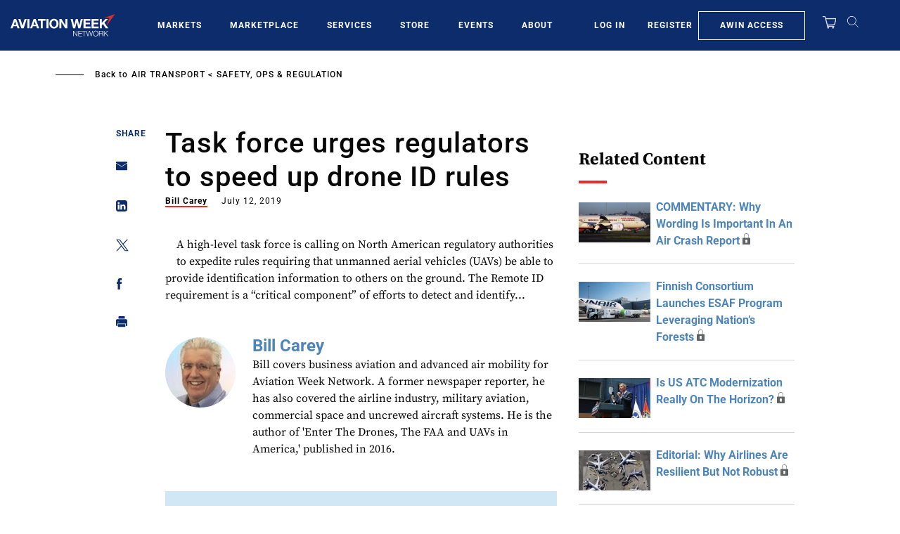

--- FILE ---
content_type: text/javascript; charset=UTF-8
request_url: https://aviationweek.com/awn/api/visitor-info?format=js
body_size: -236
content:
var awnVisitorInfo = {"ipAddress":"3.137.220.0"};